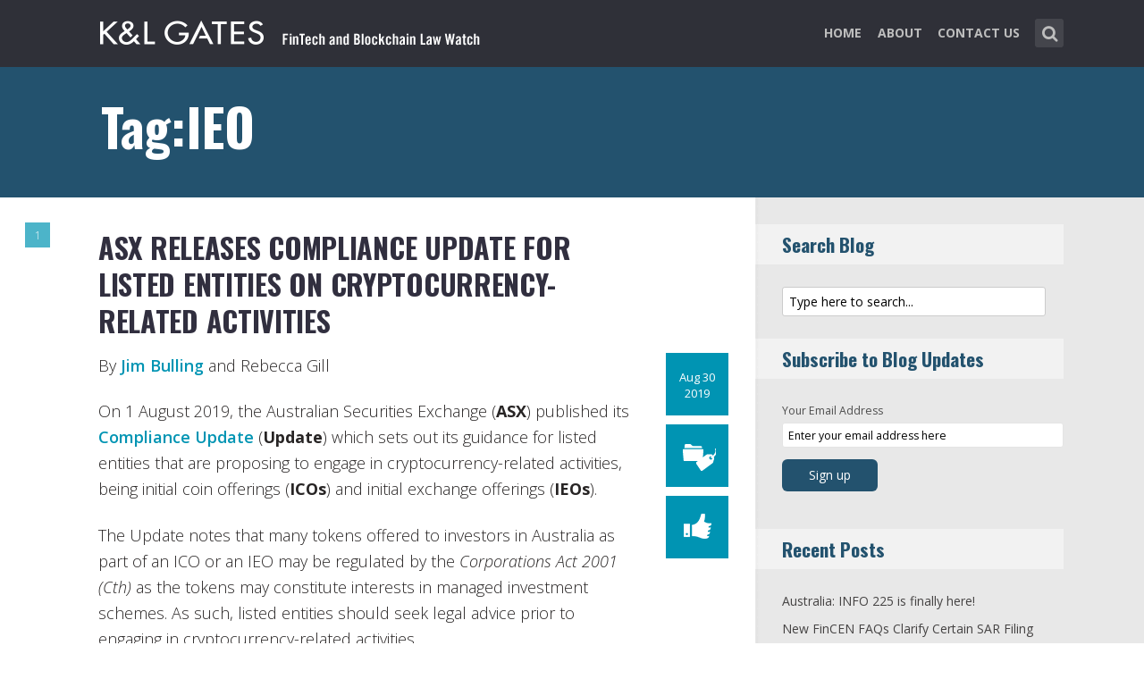

--- FILE ---
content_type: text/html; charset=UTF-8
request_url: https://www.fintechlawblog.com/tag/ieo/
body_size: 12501
content:
<!DOCTYPE html>
<html lang="en-US" class="no-js no-svg">

<head>
	<meta charset="UTF-8">
	<meta name="viewport" content="width=device-width, initial-scale=1, maximum-scale=1">
	<link rel="profile" href="https://gmpg.org/xfn/11">
	<title>IEO &#8211; FinTech and Blockchain Law Watch</title>
<meta name='robots' content='max-image-preview:large' />
<link rel='dns-prefetch' href='//fonts.googleapis.com' />
<link rel="alternate" type="application/rss+xml" title="FinTech and Blockchain Law Watch &raquo; Feed" href="https://www.fintechlawblog.com/feed/" />
<link rel="alternate" type="application/rss+xml" title="FinTech and Blockchain Law Watch &raquo; Comments Feed" href="https://www.fintechlawblog.com/comments/feed/" />
<link rel="alternate" type="application/rss+xml" title="FinTech and Blockchain Law Watch &raquo; IEO Tag Feed" href="https://www.fintechlawblog.com/tag/ieo/feed/" />
<script type="text/javascript">
window._wpemojiSettings = {"baseUrl":"https:\/\/s.w.org\/images\/core\/emoji\/14.0.0\/72x72\/","ext":".png","svgUrl":"https:\/\/s.w.org\/images\/core\/emoji\/14.0.0\/svg\/","svgExt":".svg","source":{"concatemoji":"https:\/\/www.fintechlawblog.com\/wp-includes\/js\/wp-emoji-release.min.js?ver=6.1.1"}};
/*! This file is auto-generated */
!function(e,a,t){var n,r,o,i=a.createElement("canvas"),p=i.getContext&&i.getContext("2d");function s(e,t){var a=String.fromCharCode,e=(p.clearRect(0,0,i.width,i.height),p.fillText(a.apply(this,e),0,0),i.toDataURL());return p.clearRect(0,0,i.width,i.height),p.fillText(a.apply(this,t),0,0),e===i.toDataURL()}function c(e){var t=a.createElement("script");t.src=e,t.defer=t.type="text/javascript",a.getElementsByTagName("head")[0].appendChild(t)}for(o=Array("flag","emoji"),t.supports={everything:!0,everythingExceptFlag:!0},r=0;r<o.length;r++)t.supports[o[r]]=function(e){if(p&&p.fillText)switch(p.textBaseline="top",p.font="600 32px Arial",e){case"flag":return s([127987,65039,8205,9895,65039],[127987,65039,8203,9895,65039])?!1:!s([55356,56826,55356,56819],[55356,56826,8203,55356,56819])&&!s([55356,57332,56128,56423,56128,56418,56128,56421,56128,56430,56128,56423,56128,56447],[55356,57332,8203,56128,56423,8203,56128,56418,8203,56128,56421,8203,56128,56430,8203,56128,56423,8203,56128,56447]);case"emoji":return!s([129777,127995,8205,129778,127999],[129777,127995,8203,129778,127999])}return!1}(o[r]),t.supports.everything=t.supports.everything&&t.supports[o[r]],"flag"!==o[r]&&(t.supports.everythingExceptFlag=t.supports.everythingExceptFlag&&t.supports[o[r]]);t.supports.everythingExceptFlag=t.supports.everythingExceptFlag&&!t.supports.flag,t.DOMReady=!1,t.readyCallback=function(){t.DOMReady=!0},t.supports.everything||(n=function(){t.readyCallback()},a.addEventListener?(a.addEventListener("DOMContentLoaded",n,!1),e.addEventListener("load",n,!1)):(e.attachEvent("onload",n),a.attachEvent("onreadystatechange",function(){"complete"===a.readyState&&t.readyCallback()})),(e=t.source||{}).concatemoji?c(e.concatemoji):e.wpemoji&&e.twemoji&&(c(e.twemoji),c(e.wpemoji)))}(window,document,window._wpemojiSettings);
</script>
<style type="text/css">
img.wp-smiley,
img.emoji {
	display: inline !important;
	border: none !important;
	box-shadow: none !important;
	height: 1em !important;
	width: 1em !important;
	margin: 0 0.07em !important;
	vertical-align: -0.1em !important;
	background: none !important;
	padding: 0 !important;
}
</style>
	<link rel='stylesheet' id='wp-block-library-css' href='https://www.fintechlawblog.com/wp-includes/css/dist/block-library/style.min.css?ver=6.1.1' type='text/css' media='all' />
<link rel='stylesheet' id='classic-theme-styles-css' href='https://www.fintechlawblog.com/wp-includes/css/classic-themes.min.css?ver=1' type='text/css' media='all' />
<style id='global-styles-inline-css' type='text/css'>
body{--wp--preset--color--black: #000000;--wp--preset--color--cyan-bluish-gray: #abb8c3;--wp--preset--color--white: #ffffff;--wp--preset--color--pale-pink: #f78da7;--wp--preset--color--vivid-red: #cf2e2e;--wp--preset--color--luminous-vivid-orange: #ff6900;--wp--preset--color--luminous-vivid-amber: #fcb900;--wp--preset--color--light-green-cyan: #7bdcb5;--wp--preset--color--vivid-green-cyan: #00d084;--wp--preset--color--pale-cyan-blue: #8ed1fc;--wp--preset--color--vivid-cyan-blue: #0693e3;--wp--preset--color--vivid-purple: #9b51e0;--wp--preset--gradient--vivid-cyan-blue-to-vivid-purple: linear-gradient(135deg,rgba(6,147,227,1) 0%,rgb(155,81,224) 100%);--wp--preset--gradient--light-green-cyan-to-vivid-green-cyan: linear-gradient(135deg,rgb(122,220,180) 0%,rgb(0,208,130) 100%);--wp--preset--gradient--luminous-vivid-amber-to-luminous-vivid-orange: linear-gradient(135deg,rgba(252,185,0,1) 0%,rgba(255,105,0,1) 100%);--wp--preset--gradient--luminous-vivid-orange-to-vivid-red: linear-gradient(135deg,rgba(255,105,0,1) 0%,rgb(207,46,46) 100%);--wp--preset--gradient--very-light-gray-to-cyan-bluish-gray: linear-gradient(135deg,rgb(238,238,238) 0%,rgb(169,184,195) 100%);--wp--preset--gradient--cool-to-warm-spectrum: linear-gradient(135deg,rgb(74,234,220) 0%,rgb(151,120,209) 20%,rgb(207,42,186) 40%,rgb(238,44,130) 60%,rgb(251,105,98) 80%,rgb(254,248,76) 100%);--wp--preset--gradient--blush-light-purple: linear-gradient(135deg,rgb(255,206,236) 0%,rgb(152,150,240) 100%);--wp--preset--gradient--blush-bordeaux: linear-gradient(135deg,rgb(254,205,165) 0%,rgb(254,45,45) 50%,rgb(107,0,62) 100%);--wp--preset--gradient--luminous-dusk: linear-gradient(135deg,rgb(255,203,112) 0%,rgb(199,81,192) 50%,rgb(65,88,208) 100%);--wp--preset--gradient--pale-ocean: linear-gradient(135deg,rgb(255,245,203) 0%,rgb(182,227,212) 50%,rgb(51,167,181) 100%);--wp--preset--gradient--electric-grass: linear-gradient(135deg,rgb(202,248,128) 0%,rgb(113,206,126) 100%);--wp--preset--gradient--midnight: linear-gradient(135deg,rgb(2,3,129) 0%,rgb(40,116,252) 100%);--wp--preset--duotone--dark-grayscale: url('#wp-duotone-dark-grayscale');--wp--preset--duotone--grayscale: url('#wp-duotone-grayscale');--wp--preset--duotone--purple-yellow: url('#wp-duotone-purple-yellow');--wp--preset--duotone--blue-red: url('#wp-duotone-blue-red');--wp--preset--duotone--midnight: url('#wp-duotone-midnight');--wp--preset--duotone--magenta-yellow: url('#wp-duotone-magenta-yellow');--wp--preset--duotone--purple-green: url('#wp-duotone-purple-green');--wp--preset--duotone--blue-orange: url('#wp-duotone-blue-orange');--wp--preset--font-size--small: 13px;--wp--preset--font-size--medium: 20px;--wp--preset--font-size--large: 36px;--wp--preset--font-size--x-large: 42px;--wp--preset--spacing--20: 0.44rem;--wp--preset--spacing--30: 0.67rem;--wp--preset--spacing--40: 1rem;--wp--preset--spacing--50: 1.5rem;--wp--preset--spacing--60: 2.25rem;--wp--preset--spacing--70: 3.38rem;--wp--preset--spacing--80: 5.06rem;}:where(.is-layout-flex){gap: 0.5em;}body .is-layout-flow > .alignleft{float: left;margin-inline-start: 0;margin-inline-end: 2em;}body .is-layout-flow > .alignright{float: right;margin-inline-start: 2em;margin-inline-end: 0;}body .is-layout-flow > .aligncenter{margin-left: auto !important;margin-right: auto !important;}body .is-layout-constrained > .alignleft{float: left;margin-inline-start: 0;margin-inline-end: 2em;}body .is-layout-constrained > .alignright{float: right;margin-inline-start: 2em;margin-inline-end: 0;}body .is-layout-constrained > .aligncenter{margin-left: auto !important;margin-right: auto !important;}body .is-layout-constrained > :where(:not(.alignleft):not(.alignright):not(.alignfull)){max-width: var(--wp--style--global--content-size);margin-left: auto !important;margin-right: auto !important;}body .is-layout-constrained > .alignwide{max-width: var(--wp--style--global--wide-size);}body .is-layout-flex{display: flex;}body .is-layout-flex{flex-wrap: wrap;align-items: center;}body .is-layout-flex > *{margin: 0;}:where(.wp-block-columns.is-layout-flex){gap: 2em;}.has-black-color{color: var(--wp--preset--color--black) !important;}.has-cyan-bluish-gray-color{color: var(--wp--preset--color--cyan-bluish-gray) !important;}.has-white-color{color: var(--wp--preset--color--white) !important;}.has-pale-pink-color{color: var(--wp--preset--color--pale-pink) !important;}.has-vivid-red-color{color: var(--wp--preset--color--vivid-red) !important;}.has-luminous-vivid-orange-color{color: var(--wp--preset--color--luminous-vivid-orange) !important;}.has-luminous-vivid-amber-color{color: var(--wp--preset--color--luminous-vivid-amber) !important;}.has-light-green-cyan-color{color: var(--wp--preset--color--light-green-cyan) !important;}.has-vivid-green-cyan-color{color: var(--wp--preset--color--vivid-green-cyan) !important;}.has-pale-cyan-blue-color{color: var(--wp--preset--color--pale-cyan-blue) !important;}.has-vivid-cyan-blue-color{color: var(--wp--preset--color--vivid-cyan-blue) !important;}.has-vivid-purple-color{color: var(--wp--preset--color--vivid-purple) !important;}.has-black-background-color{background-color: var(--wp--preset--color--black) !important;}.has-cyan-bluish-gray-background-color{background-color: var(--wp--preset--color--cyan-bluish-gray) !important;}.has-white-background-color{background-color: var(--wp--preset--color--white) !important;}.has-pale-pink-background-color{background-color: var(--wp--preset--color--pale-pink) !important;}.has-vivid-red-background-color{background-color: var(--wp--preset--color--vivid-red) !important;}.has-luminous-vivid-orange-background-color{background-color: var(--wp--preset--color--luminous-vivid-orange) !important;}.has-luminous-vivid-amber-background-color{background-color: var(--wp--preset--color--luminous-vivid-amber) !important;}.has-light-green-cyan-background-color{background-color: var(--wp--preset--color--light-green-cyan) !important;}.has-vivid-green-cyan-background-color{background-color: var(--wp--preset--color--vivid-green-cyan) !important;}.has-pale-cyan-blue-background-color{background-color: var(--wp--preset--color--pale-cyan-blue) !important;}.has-vivid-cyan-blue-background-color{background-color: var(--wp--preset--color--vivid-cyan-blue) !important;}.has-vivid-purple-background-color{background-color: var(--wp--preset--color--vivid-purple) !important;}.has-black-border-color{border-color: var(--wp--preset--color--black) !important;}.has-cyan-bluish-gray-border-color{border-color: var(--wp--preset--color--cyan-bluish-gray) !important;}.has-white-border-color{border-color: var(--wp--preset--color--white) !important;}.has-pale-pink-border-color{border-color: var(--wp--preset--color--pale-pink) !important;}.has-vivid-red-border-color{border-color: var(--wp--preset--color--vivid-red) !important;}.has-luminous-vivid-orange-border-color{border-color: var(--wp--preset--color--luminous-vivid-orange) !important;}.has-luminous-vivid-amber-border-color{border-color: var(--wp--preset--color--luminous-vivid-amber) !important;}.has-light-green-cyan-border-color{border-color: var(--wp--preset--color--light-green-cyan) !important;}.has-vivid-green-cyan-border-color{border-color: var(--wp--preset--color--vivid-green-cyan) !important;}.has-pale-cyan-blue-border-color{border-color: var(--wp--preset--color--pale-cyan-blue) !important;}.has-vivid-cyan-blue-border-color{border-color: var(--wp--preset--color--vivid-cyan-blue) !important;}.has-vivid-purple-border-color{border-color: var(--wp--preset--color--vivid-purple) !important;}.has-vivid-cyan-blue-to-vivid-purple-gradient-background{background: var(--wp--preset--gradient--vivid-cyan-blue-to-vivid-purple) !important;}.has-light-green-cyan-to-vivid-green-cyan-gradient-background{background: var(--wp--preset--gradient--light-green-cyan-to-vivid-green-cyan) !important;}.has-luminous-vivid-amber-to-luminous-vivid-orange-gradient-background{background: var(--wp--preset--gradient--luminous-vivid-amber-to-luminous-vivid-orange) !important;}.has-luminous-vivid-orange-to-vivid-red-gradient-background{background: var(--wp--preset--gradient--luminous-vivid-orange-to-vivid-red) !important;}.has-very-light-gray-to-cyan-bluish-gray-gradient-background{background: var(--wp--preset--gradient--very-light-gray-to-cyan-bluish-gray) !important;}.has-cool-to-warm-spectrum-gradient-background{background: var(--wp--preset--gradient--cool-to-warm-spectrum) !important;}.has-blush-light-purple-gradient-background{background: var(--wp--preset--gradient--blush-light-purple) !important;}.has-blush-bordeaux-gradient-background{background: var(--wp--preset--gradient--blush-bordeaux) !important;}.has-luminous-dusk-gradient-background{background: var(--wp--preset--gradient--luminous-dusk) !important;}.has-pale-ocean-gradient-background{background: var(--wp--preset--gradient--pale-ocean) !important;}.has-electric-grass-gradient-background{background: var(--wp--preset--gradient--electric-grass) !important;}.has-midnight-gradient-background{background: var(--wp--preset--gradient--midnight) !important;}.has-small-font-size{font-size: var(--wp--preset--font-size--small) !important;}.has-medium-font-size{font-size: var(--wp--preset--font-size--medium) !important;}.has-large-font-size{font-size: var(--wp--preset--font-size--large) !important;}.has-x-large-font-size{font-size: var(--wp--preset--font-size--x-large) !important;}
.wp-block-navigation a:where(:not(.wp-element-button)){color: inherit;}
:where(.wp-block-columns.is-layout-flex){gap: 2em;}
.wp-block-pullquote{font-size: 1.5em;line-height: 1.6;}
</style>
<link rel='stylesheet' id='redux-extendify-styles-css' href='/wp-content/plugins/redux-framework/redux-core/assets/css/extendify-utilities.css?ver=4.4.0' type='text/css' media='all' />
<link rel='stylesheet' id='mks_shortcodes_fntawsm_css-css' href='/wp-content/plugins/meks-flexible-shortcodes/css/font-awesome/css/font-awesome.min.css?ver=1.3.5' type='text/css' media='screen' />
<link rel='stylesheet' id='mks_shortcodes_simple_line_icons-css' href='/wp-content/plugins/meks-flexible-shortcodes/css/simple-line/simple-line-icons.css?ver=1.3.5' type='text/css' media='screen' />
<link rel='stylesheet' id='mks_shortcodes_css-css' href='/wp-content/plugins/meks-flexible-shortcodes/css/style.css?ver=1.3.5' type='text/css' media='screen' />
<link rel='stylesheet' id='shl-font-0-css' href='https://fonts.googleapis.com/css?family=Oswald%3A400%2C700%2C300&#038;ver=6.1.1' type='text/css' media='all' />
<link rel='stylesheet' id='shl-font-1-css' href='https://fonts.googleapis.com/css?family=Open+Sans%3A300italic%2C400italic%2C700italic%2C800italic%2C400%2C300%2C600%2C700%2C800&#038;subset=latin%2Ccyrillic-ext%2Cgreek-ext%2Cgreek%2Clatin-ext%2Ccyrillic%2Cvietnamese&#038;ver=6.1.1' type='text/css' media='all' />
<link rel='stylesheet' id='shl_style-css' href='/wp-content/themes/seashell/style.css?ver=1.9.2' type='text/css' media='all' />
<style id='shl_style-inline-css' type='text/css'>
.admin-bar.shl_fixed .header{top: 32;}body,.data-content h3,#cancel-comment-reply-link,.mks_author_widget h3{font-family: 'Open Sans', sans-serif;font-weight: 300;}.nav-menu li a{font-family: 'Open Sans', sans-serif;font-weight: 700;}h1,h2,h3,h4,h5,h6,.link-title,.format-quote blockquote p,.site-title,.wp-block-cover .wp-block-cover-image-text, .wp-block-cover .wp-block-cover-text, .wp-block-cover h2, .wp-block-cover-image .wp-block-cover-image-text, .wp-block-cover-image .wp-block-cover-text, .wp-block-cover-image h2{font-family: 'Oswald', serif;font-weight: 600;}.main-content-wrapper{box-shadow: 730px 0 0 #e8e8e8, 920px 0 0 #e8e8e8;}.widget,.widget a{color: #454343; }#header .nav-menu li.current-menu-item > a,#header .nav-menu li.current_page_item > a{box-shadow:0 -2px 0 #23526e;}#header .nav-menu ul.sub-menu li.current-menu-item a,#header .nav-menu ul.sub-menu li.current_page_item > a{box-shadow: -4px 0px 0 -1px #23526e;}#header #shl_header_nav.responsive li.current-menu-item > a,#header #shl_header_nav.responsive li.current_page_item > a{box-shadow: -4px 0px 0 -1px #23526e;}.entry-content-wrapper blockquote,blockquote{border-color: #23526e; }a,#content .entry-title a:hover,.colored-text,.copy-area a{color: #23526e;}.shl_author_link{background:#23526e;}.header{background: #2f3038;min-height: 75px;}#header.header-fixed.header,#header.header-fixed.header #navigation{background: rgba(47,48,56,0.9);}.shl_fixed #wrap{margin-top:75px;}.sub-menu{background: #474850;}.sub-menu:after{border-bottom-color: #474850;}.sub-menu ul.sub-menu{background: #2f3038;}.sub-menu ul.sub-menu:after{border-right-color: #2f3038;}.logo-wrapper{top: 13px;left: 0px;}.shl-site-description {color: #BDBDBD;}#shl_header_nav{margin: 22px 0;}.shl-search-wrapper,.chooser{margin-top: 21px;}#shl-searh-form{top: 21px;}#navigation a,.site-description,.shl-search-form input,.box-nav i,.submenu_box i{color: #BDBDBD;}.site-title a,.nav-menu > li > a:hover,#navigation a:hover,#navigation .current-menu-item > a,#navigation .current_page_item > a,.shl-search-form input:focus,.box-nav i:hover,.submenu_box i:hover{color: #ffffff;}.subheader_box_color{background:#23526e;}.shl_category_link:hover{background:rgba(35,82,110,0.5);}.meta-wrapper .meta-inner,.scroll-post,.read-more,.more-link,.button,#submit,.mejs-container .mejs-controls .mejs-button button,.mejs-container.mejs-container .mejs-controlsdiv,.mejs-container.mejs-container .mejs-controls .mejs-time,.mejs-container .mejs-controls .mejs-volume-button .mejs-volume-slider .mejs-volume-total,.mejs-container .mejs-controls .mejs-volume-button .mejs-volume-slider,.mejs-container.mejs-container .mejs-controls div,.mejs-container.mejs-container .mejs-controls a.mejs-horizontal-volume-slider,.wpcf7-submit,.mks_author_link,.mks_themeforest_widget .more,.wp-caption,.jetpack_subscription_widget input[type="submit"],.wp-block-button__link,.wp-block-search .wp-block-search__button,body div.wpforms-container-full .wpforms-form input[type=submit], body div.wpforms-container-full .wpforms-form button[type=submit], body div.wpforms-container-full .wpforms-form .wpforms-page-button {background:#23526e;}.widget-title{color:#23526e;}::selection {background: #23526e;}::-moz-selection {background: #23526e;}.format-video .mejs-container.mejs-container .mejs-controls,.post-format-content{background: rgba(35,82,110,0.5); }.format-meta, #footer .format-meta{background: rgba(35,82,110,0.5); }.no-image .format-meta,.widget_tag_cloud a,#sidebar .widget_categories a:hover span,#footer .widget_categories a:hover span{background:#23526e;}.entry-content-wrapper{text-align:left;}.footer-wrapper{background-color: #1f1e20;}.copy-area{background-color: rgba(31,30,32,0.8); }.footer-wrapper,.copy-area,.footer-wrapper .widget-title,.footer-wrapper .widget,.footer-wrapper .widget a{color: #bbbbbb;}.entry-content-wrapper pre,.entry-content-wrapper code {border-left: 5px solid #23526e;}.meta-tooltip,#content .meta-wrapper > div:hover .meta-inner,#content .entry-content-wrapper .read-more:hover, .more-link:hover, .button:hover, #submit:hover, .wpcf7-submit:hover, .widget .mks_author_link:hover, .mks_themeforest_widget .more:hover, .shl_author_link:hover, .widget_tag_cloud a:hover, .jetpack_subscription_widget input[type="submit"]:hover,.wp-block-button__link:hover,.wp-block-search .wp-block-search__button:hover,body div.wpforms-container-full .wpforms-form input[type=submit]:hover, body div.wpforms-container-full .wpforms-form button[type=submit]:hover, body div.wpforms-container-full .wpforms-form .wpforms-page-button:hover,body div.wpforms-container-full .wpforms-form input[type=submit]:focus, body div.wpforms-container-full .wpforms-form button[type=submit]:focus, body div.wpforms-container-full .wpforms-form .wpforms-page-button:focus {background-color: #23526e !important;}.meta-tooltip:after{border-right-color: #23526e;}.wp-block-search .wp-block-search__button{color: #FFF;}@media only screen and (min-width: 300px) and (max-width: 767px) {.format-meta, #footer .format-meta{background: #23526e; }}@media only screen and (min-width:768px) and (max-width:1190px) {.main-content-wrapper {box-shadow: 555px 0 0 #e8e8e8,920px 0 0 #e8e8e8;}}@media only screen and (min-width:480px) and (max-width:959px) {.main-content-wrapper{box-shadow: none;}}@media only screen and (max-width: 959px) and (min-width: 480px){.sidebar-wrapper {background: #e8e8e8;box-shadow: 590px 0 0 #e8e8e8,-590px 0 0 #e8e8e8; }}@media only screen and (max-width: 767px) and (min-width: 480px){.sidebar-wrapper { box-shadow: 420px 0 0 #e8e8e8, -420px 0 0 #e8e8e8; }}@media only screen and (max-width: 479px) and (min-width: 300px){.sidebar-wrapper {background: #e8e8e8;box-shadow: 290px 0 0 #e8e8e8,-290px 0 0 #e8e8e8;}}.site-title{text-transform: uppercase;}.nav-menu li a{text-transform: uppercase;}.entry-title{text-transform: uppercase;}.has-small-font-size{ font-size: 13px;}.has-large-font-size{ font-size: 20px;}.has-huge-font-size{ font-size: 24px;}@media(min-width: 768px){.has-small-font-size{ font-size: 15px;}.has-normal-font-size{ font-size: 18px;}.has-large-font-size{ font-size: 24px;}.has-huge-font-size{ font-size: 29px;}}.has-shl-acc-background-color{ background-color: #23526e;}.has-shl-acc-color{ color: #23526e;}.has-shl-sid-bg-background-color{ background-color: #e8e8e8;}.has-shl-sid-bg-color{ color: #e8e8e8;}#post-1736 .meta-wrapper .meta-inner,#scroll-post-1736,#post-1736 .read-more,#post-1736 .more-link {background: #0094b3;}#post-1736 a,#post-1736 .entry-content-wrapper a,#post-1736 .entry-title a:hover,#post-1736 .colored-text{color: #0094b3;}#post-1736 .meta-author > img{border-color: #0094b3;}#post-author-1736 .shl_author_link,#post-1736 .no-image .format-meta,#post-1736 .mejs-container .mejs-controls .mejs-button button,#post-1736 .mejs-container.mejs-container .mejs-controlsdiv,#post-1736 .mejs-container.mejs-container .mejs-controls .mejs-time,#post-1736 .mejs-container .mejs-controls .mejs-volume-button .mejs-volume-slider .mejs-volume-total,#post-1736 .mejs-container .mejs-controls .mejs-volume-button .mejs-volume-slider,#post-1736 .mejs-container.mejs-container .mejs-controls div,#post-1736 .mejs-container.mejs-container .mejs-controls a.mejs-horizontal-volume-slider,#post-1736 .wp-block-search .wp-block-search__button{background: #0094b3;}#post-1736 .format-meta{background: rgba(0,148,179,0.5); }#post-1736 .wp-caption{background: #0094b3;}#post-1736 .entry-content-wrapper pre,#post-1736 .entry-content-wrapper code{border-left:5px solid #0094b3;}@media only screen and (min-width: 300px) and (max-width: 767px) {#post-1736 .format-meta{background: #0094b3;}}
</style>
<link rel='stylesheet' id='shl_responsive-css' href='/wp-content/themes/seashell/assets/css/responsive.css?ver=1.9.2' type='text/css' media='all' />
<link rel='stylesheet' id='meks-social-widget-css' href='/wp-content/plugins/meks-smart-social-widget/css/style.css?ver=1.6' type='text/css' media='all' />
<link rel='stylesheet' id='meks_ess-main-css' href='/wp-content/plugins/meks-easy-social-share/assets/css/main.css?ver=1.2.9' type='text/css' media='all' />
<script type='text/javascript' src='https://www.fintechlawblog.com/wp-includes/js/jquery/jquery.min.js?ver=3.6.1' id='jquery-core-js'></script>
<script type='text/javascript' src='https://www.fintechlawblog.com/wp-includes/js/jquery/jquery-migrate.min.js?ver=3.3.2' id='jquery-migrate-js'></script>
<link rel="https://api.w.org/" href="https://www.fintechlawblog.com/wp-json/" /><link rel="alternate" type="application/json" href="https://www.fintechlawblog.com/wp-json/wp/v2/tags/390" /><link rel="EditURI" type="application/rsd+xml" title="RSD" href="https://www.fintechlawblog.com/xmlrpc.php?rsd" />
<link rel="wlwmanifest" type="application/wlwmanifest+xml" href="https://www.fintechlawblog.com/wp-includes/wlwmanifest.xml" />
<meta name="generator" content="WordPress 6.1.1" />
<meta name="generator" content="Redux 4.4.0" /><script>
  (function(i,s,o,g,r,a,m){i['GoogleAnalyticsObject']=r;i[r]=i[r]||function(){
  (i[r].q=i[r].q||[]).push(arguments)},i[r].l=1*new Date();a=s.createElement(o),
  m=s.getElementsByTagName(o)[0];a.async=1;a.src=g;m.parentNode.insertBefore(a,m)
  })(window,document,'script','//www.google-analytics.com/analytics.js','ga');

  ga('create', 'UA-62837412-6', 'auto');
  ga('send', 'pageview');

</script>		<style type="text/css" id="wp-custom-css">
			/* ----- START Mobile Logo Sizing Fix ----- */
/* The double swirly brackets are meant to be there, do not remove. */

@media only screen and (max-width: 767px) and (min-width: 480px) {
#header {
    padding: 0 1em;
}}

@media only screen and (max-width: 782px) {
div.logo-wrapper h1.site-title a img {
  max-width: 84%;
  padding: .25em 0 0 0;
}}

/* ----- END Mobile Logo Sizing Fix ----- */

/* Changes Oswald font to a basic sans-serif on IE */
h1,h2,h3,h4,h5,h6,.link-title,.format-quote blockquote p,.site-title {
  font-family: 'Oswald', sans-serif !important
}

/* Changes the size of the post title */
.entry-title {
  font-size: 2em;
  letter-spacing: 0em;
}

/* Changes the link color of the meta-tool tips */
.meta-tooltip a {
  color: #E5EEF2 !important
}

/* Adds the same amount of padding to the top of the main content area as there is on the sidebar and scroll-links */
.main-content-wrapper {
  padding-top: 28px;
}

/* Changes links to bolder */
.entry-content a {
  font-weight: 600;
}



/* Changes subscribe widget "Your email address" font size
and input styling */
.widget_mc4wp_widget label {
  font-size: 1em !important;
}
.widget_mc4wp_widget .mc4wp_input {
  color: #010101 !important;
  font-size: 1em;
  border: 1px solid #ccc;
}


/* Changes the subscribe widget button color */
.widget_mc4wp_widget input.button {
  background-color: #454343;
}
.widget_mc4wp_widget input.button:hover {
  background-color: #6F6F6F !important;
}

/* Changes the font weight for the sidebar and meta text. Past comments have been made that the Hub font is too thin, so we bumped this up for these sections since the type is smaller and set on a background color */
.sidebar-wrapper,
.meta-wrapper {
  font-weight: 400;
}

/* Changes the meta tooltips to have bolder headers and thinner links. Also updates the spacing of the titles to make it a bit less spacey */
.meta-tooltip .meta-title {
  font-weight: 600;
  margin-bottom: 2px;
  margin-top: 10px;
}
.meta-tooltip .meta-title:first-of-type {
  margin-top: 0;
}
.meta-tooltip a {
  font-weight: 400;
}

/* Reduces the negative letter-spacing of the page titles */
h2 {
  letter-spacing: -.01em !important;
}

/* List edits */
.entry-content-wrapper ul,
.entry-content-wrapper ol {
  list-style-position: outside !important;
  margin-left: 2.5em;
}
.entry-content-wrapper ul li,
.entry-content-wrapper ol li {
  margin: 13px 0 0 0;
}

.widget ul li {
  margin-bottom: 0.6em;
}

/* Changes color bar over the current menu item in the main navigation. The previous color comes from the default accent color and while it works on the sidebar, I think it’s not noticeable enough on the top. I made this the light blue instead.*/
#header .nav-menu li.current-menu-item > a, 
#header .nav-menu li.current_page_item > a {
  box-shadow: 0 -2px 0 #0094B3 !important;
}

/* Updated the page title font size to fit longer titles.  */
h1 {
  font-size: 3.2em;
}

/* Changes the contact form confirmation color */
div.wpcf7-validation-errors,
.error{ background:#454343;  color:#FFF}
div.wpcf7-mail-sent-ok, .success{ background:#E66E32;  color:#FFF}

/* Changes link colors in the copy area */
.copy-area a, .copy-area a:hover { color: #bbbbbb;}		</style>
		</head>


<body class="archive tag tag-ieo tag-390 wp-embed-responsive shl_fixed seashell-v_1_9_2">

<!-- BEGIN HEADER -->
<header id="header" class="header">
	
	<div class="row">
		
		<div class="logo-wrapper columns">
			
									
						
				<span class="site-title has-logo">
					<a href="https://www.fintechlawblog.com/" title="FinTech and Blockchain Law Watch" rel="home"><img src="/wp-content/uploads/2023/02/REQ1566_FinTech_Blockchain_Blog_SiteLogo.png" data-retina="/wp-content/uploads/2023/02/REQ1566_FinTech_Blockchair_Blog_SiteLogo_Retina.png" alt="" /></a>
				</span>
				
				

				

		</div>
		
		<nav id="navigation" class="navigation-wrapper columns">

							<div class="shl-search-wrapper">

					<div class="shl-search-button">
		                <a href="#" class="shl-search-action"><i class="fa fa-search fa-lg"></i></a>
		      		</div>

					<div id="shl-searh-form" class="shl-search-form columns">				
						<form class="search_header" action="https://www.fintechlawblog.com/" method="get">
	<input name="s" class="search_input" size="20" type="text" value="Type here to search..." onfocus="(this.value == 'Type here to search...') && (this.value = '')" onblur="(this.value == '') && (this.value = 'Type here to search...')" placeholder="Type here to search..." />
</form>				
					</div>

				</div>
						
			<div class="chooser"><a href="#" title="mobile-btn"><i class="fa fa-bars"></i></a></div>
			<ul id="shl_header_nav" class="nav-menu"><li id="menu-item-1698" class="menu-item menu-item-type-post_type menu-item-object-page menu-item-home menu-item-1698"><a href="https://www.fintechlawblog.com/">Home</a></li>
<li id="menu-item-1696" class="menu-item menu-item-type-post_type menu-item-object-page menu-item-1696"><a href="https://www.fintechlawblog.com/about/">About</a></li>
<li id="menu-item-1695" class="menu-item menu-item-type-post_type menu-item-object-page menu-item-1695"><a href="https://www.fintechlawblog.com/contact-us/">Contact Us</a></li>
</ul>	
		</nav>



	</div>
	
</header>
<!-- END HEADER -->

<section id="wrap">


<div id="subheader_box" class="subheader_box subheader_bg_img" >
	<div class="subheader_box_color">
		<div class="row">
			<div class="columns colored-wrapper" >

					<h1>Tag:IEO</h1>
			</div>
		</div>
	</div>
</div>

<!-- BEGIN MAIN -->
<section id="main" class="main_bg">

			

	
			<div id="scroll-menu" class="scroll-menu">
					
			<div id="scroll-post-1736" data-id="post-1736" class="scroll-post">
				<span>1</span>
				<div class="scroll-menu-title">ASX releases Compliance Update for listed entities on cryptocurrency-related activities</div>
			</div>
			
		
						</div>

		<!-- BEGIN PRIMARY -->
<div id="primary" class="row primary-wrapper">
	<!-- BEGIN CONTENT -->
	<section id="content" class="columns main-content-wrapper extended-padding">
		
	<article id="post-1736" class="post-wrapper post-1736 post type-post status-publish format-standard hentry category-cryptocurrencies-icos tag-asx tag-compliance tag-compliance-update tag-cryptocurrency tag-ico tag-ieo tag-initial-coin-offering tag-initial-exchange-offering tag-tokens">
	
	
	<div class="entry-content">

				<header class="entry-header">
			 						<h2 class="entry-title"><a href="https://www.fintechlawblog.com/2019/08/30/asx-releases-compliance-update-for-listed-entities-on-cryptocurrency-related-activities/" title="ASX releases Compliance Update for listed entities on cryptocurrency-related activities">ASX releases Compliance Update for listed entities on cryptocurrency-related activities</a></h2>
					
				</header>	

		 		
			
			
			
			
		<div class="columns entry-meta">
		<div class="meta-wrapper meta-square">
					<div class="meta-date">
<div class="meta-inner">
	<span class="date-meta updated">Aug 30 2019</span>
</div>
	<div class="meta-tooltip">
	  
  <span class="meta-title">Browse archives for</span>
	<a href="https://www.fintechlawblog.com/2019/08/" title="View archive forAugust 2019">August</a> <a href="https://www.fintechlawblog.com/2019/08/30/" title="View archive forAugust 30, 2019">30</a>, <a href="https://www.fintechlawblog.com/2019/" title="View archive for2019">2019</a>	
	
	</div>
</div>					<div class="meta-cats">
<div class="meta-inner">
	<span class="shl-meta-ico ico-category"></span>
</div>
	<div class="meta-tooltip">
			<span class="meta-title">Posted in</span>
			<p><a href="https://www.fintechlawblog.com/category/cryptocurrencies-icos/">Cryptocurrencies &amp; ICOs</a></p>
					<span class="meta-title">Tagged with</span>
			<a href="https://www.fintechlawblog.com/tag/asx/" rel="tag">ASX</a>, <a href="https://www.fintechlawblog.com/tag/compliance/" rel="tag">compliance</a>, <a href="https://www.fintechlawblog.com/tag/compliance-update/" rel="tag">Compliance Update</a>, <a href="https://www.fintechlawblog.com/tag/cryptocurrency/" rel="tag">Cryptocurrency</a>, <a href="https://www.fintechlawblog.com/tag/ico/" rel="tag">ICO</a>, <a href="https://www.fintechlawblog.com/tag/ieo/" rel="tag">IEO</a>, <a href="https://www.fintechlawblog.com/tag/initial-coin-offering/" rel="tag">initial coin offering</a>, <a href="https://www.fintechlawblog.com/tag/initial-exchange-offering/" rel="tag">initial exchange offering</a>, <a href="https://www.fintechlawblog.com/tag/tokens/" rel="tag">tokens</a>			</div>
</div>					    <div class="meta-share">
        <div class="meta-inner">
            <span class="shl-meta-ico ico-share"></span>
        </div>
        <div class="meta-tooltip">
            <span class="meta-title">Share</span>
            <ul class="social-share-icons">
                <div class="meks_ess layout-4-1 square no-labels solid"><a href="#" class="meks_ess-item socicon-linkedin" data-url="https://www.linkedin.com/cws/share?url=https%3A%2F%2Fwww.fintechlawblog.com%2F2019%2F08%2F30%2Fasx-releases-compliance-update-for-listed-entities-on-cryptocurrency-related-activities%2F"><span>LinkedIn</span></a><a href="#" class="meks_ess-item socicon-twitter" data-url="http://twitter.com/intent/tweet?url=https%3A%2F%2Fwww.fintechlawblog.com%2F2019%2F08%2F30%2Fasx-releases-compliance-update-for-listed-entities-on-cryptocurrency-related-activities%2F&amp;text=ASX%20releases%20Compliance%20Update%20for%20listed%20entities%20on%20cryptocurrency-related%20activities"><span>Twitter</span></a><a href="#" class="meks_ess-item socicon-facebook" data-url="http://www.facebook.com/sharer/sharer.php?u=https%3A%2F%2Fwww.fintechlawblog.com%2F2019%2F08%2F30%2Fasx-releases-compliance-update-for-listed-entities-on-cryptocurrency-related-activities%2F&amp;t=ASX%20releases%20Compliance%20Update%20for%20listed%20entities%20on%20cryptocurrency-related%20activities"><span>Facebook</span></a></div>            
            </ul>
        </div>
    </div>
				</div>
	</div>
	
			
			
			<div class="entry-content-wrapper">
									
<p>By <a href="http://www.klgates.com/james-frederick-bulling/?nomobile=temp">Jim Bulling</a> and Rebecca Gill</p>



<p>On 1 August 2019, the Australian Securities Exchange (<strong>ASX</strong>) published its <a href="https://www.asx.com.au/resources/newsletters/listed_at_asx/listed-at-asx-20190801_0619.html">Compliance
Update</a> (<strong>Update</strong>) which sets out its
guidance for listed entities that are proposing to engage in
cryptocurrency-related activities, being initial coin offerings (<strong>ICOs</strong>) and initial exchange offerings (<strong>IEOs</strong>).</p>



<p>The Update notes that many tokens offered to investors in
Australia as part of an ICO or an IEO may be regulated by the <em>Corporations Act 2001 (Cth)</em> as the
tokens may constitute interests in managed investment schemes. As such, listed
entities should seek legal advice prior to engaging in cryptocurrency-related
activities.</p>



 <a href="https://www.fintechlawblog.com/2019/08/30/asx-releases-compliance-update-for-listed-entities-on-cryptocurrency-related-activities/" class="more-link">Read More</a>						
			</div>			
		</div><!-- .entry-content -->
<div class="clearfixed"></div>	
</article><!-- #post -->	

		
	
			</section>
	<!-- END CONTENT -->
	<aside id="sidebar" class="columns sidebar-wrapper">
<div id="search-2" class="widget widget_search"><h4 class="widget-title">Search Blog</h4><form class="search_header" action="https://www.fintechlawblog.com/" method="get">
	<input name="s" class="search_input" size="20" type="text" value="Type here to search..." onfocus="(this.value == 'Type here to search...') && (this.value = '')" onblur="(this.value == '') && (this.value = 'Type here to search...')" placeholder="Type here to search..." />
</form></div><div id="mc4wp_form_widget-2" class="widget widget_mc4wp_form_widget"><h4 class="widget-title">Subscribe to Blog Updates</h4><script>(function() {
	window.mc4wp = window.mc4wp || {
		listeners: [],
		forms: {
			on: function(evt, cb) {
				window.mc4wp.listeners.push(
					{
						event   : evt,
						callback: cb
					}
				);
			}
		}
	}
})();
</script><!-- Mailchimp for WordPress v4.9.3 - https://wordpress.org/plugins/mailchimp-for-wp/ --><form id="mc4wp-form-1" class="mc4wp-form mc4wp-form-2059" method="post" data-id="2059" data-name="" ><div class="mc4wp-form-fields"><p><label>Your Email Address</label>
	<input type="email" id="mc4wp_email" class="mc4wp_input" size="20" name="EMAIL" value="Enter your email address here" onfocus="(this.value == 'Enter your email address here') &amp;&amp; (this.value = '')" onblur="(this.value == '') &amp;&amp; (this.value = 'Enter your email address here')" placeholder="Enter your email address here" required />
<input type="submit" class="button" value="Sign up" />
</p></div><label style="display: none !important;">Leave this field empty if you're human: <input type="text" name="_mc4wp_honeypot" value="" tabindex="-1" autocomplete="off" /></label><input type="hidden" name="_mc4wp_timestamp" value="1766952344" /><input type="hidden" name="_mc4wp_form_id" value="2059" /><input type="hidden" name="_mc4wp_form_element_id" value="mc4wp-form-1" /><div class="mc4wp-response"></div></form><!-- / Mailchimp for WordPress Plugin --></div>
		<div id="recent-posts-2" class="widget widget_recent_entries">
		<h4 class="widget-title">Recent Posts</h4>
		<ul>
											<li>
					<a href="https://www.fintechlawblog.com/2025/11/20/australia-info-225-is-finally-here/">Australia: INFO 225 is finally here!</a>
									</li>
											<li>
					<a href="https://www.fintechlawblog.com/2025/10/10/new-fincen-faqs-clarify-certain-sar-filing-requirements/">New FinCEN FAQs Clarify Certain SAR Filing Requirements</a>
									</li>
											<li>
					<a href="https://www.fintechlawblog.com/2025/10/02/from-e-commerce-to-a-commerce-the-dawn-of-agentic-ai-payments/">From E-Commerce to A-Commerce: The Dawn of Agentic AI Payments</a>
									</li>
											<li>
					<a href="https://www.fintechlawblog.com/2025/09/04/will-payment-stablecoins-mean-the-end-of-state-money-transmitter-licensing/">Will Payment Stablecoins Mean the End of State Money Transmitter Licensing?</a>
									</li>
											<li>
					<a href="https://www.fintechlawblog.com/2025/09/03/the-global-stablecoin-stablecoin-regulatory-framework-in-singapore/">The Global Stablecoin: Stablecoin Regulatory Framework in Singapore </a>
									</li>
					</ul>

		</div><div id="archives-2" class="widget widget_archive"><h4 class="widget-title">Archives</h4>		<label class="screen-reader-text" for="archives-dropdown-2">Archives</label>
		<select id="archives-dropdown-2" name="archive-dropdown">
			
			<option value="">Select Month</option>
				<option value='https://www.fintechlawblog.com/2025/11/'> November 2025 </option>
	<option value='https://www.fintechlawblog.com/2025/10/'> October 2025 </option>
	<option value='https://www.fintechlawblog.com/2025/09/'> September 2025 </option>
	<option value='https://www.fintechlawblog.com/2025/08/'> August 2025 </option>
	<option value='https://www.fintechlawblog.com/2025/07/'> July 2025 </option>
	<option value='https://www.fintechlawblog.com/2025/06/'> June 2025 </option>
	<option value='https://www.fintechlawblog.com/2025/05/'> May 2025 </option>
	<option value='https://www.fintechlawblog.com/2025/04/'> April 2025 </option>
	<option value='https://www.fintechlawblog.com/2025/03/'> March 2025 </option>
	<option value='https://www.fintechlawblog.com/2025/02/'> February 2025 </option>
	<option value='https://www.fintechlawblog.com/2025/01/'> January 2025 </option>
	<option value='https://www.fintechlawblog.com/2024/12/'> December 2024 </option>
	<option value='https://www.fintechlawblog.com/2024/11/'> November 2024 </option>
	<option value='https://www.fintechlawblog.com/2024/10/'> October 2024 </option>
	<option value='https://www.fintechlawblog.com/2024/09/'> September 2024 </option>
	<option value='https://www.fintechlawblog.com/2024/08/'> August 2024 </option>
	<option value='https://www.fintechlawblog.com/2024/07/'> July 2024 </option>
	<option value='https://www.fintechlawblog.com/2024/06/'> June 2024 </option>
	<option value='https://www.fintechlawblog.com/2024/05/'> May 2024 </option>
	<option value='https://www.fintechlawblog.com/2024/04/'> April 2024 </option>
	<option value='https://www.fintechlawblog.com/2024/02/'> February 2024 </option>
	<option value='https://www.fintechlawblog.com/2023/11/'> November 2023 </option>
	<option value='https://www.fintechlawblog.com/2023/10/'> October 2023 </option>
	<option value='https://www.fintechlawblog.com/2023/09/'> September 2023 </option>
	<option value='https://www.fintechlawblog.com/2023/08/'> August 2023 </option>
	<option value='https://www.fintechlawblog.com/2023/07/'> July 2023 </option>
	<option value='https://www.fintechlawblog.com/2023/06/'> June 2023 </option>
	<option value='https://www.fintechlawblog.com/2023/05/'> May 2023 </option>
	<option value='https://www.fintechlawblog.com/2023/03/'> March 2023 </option>
	<option value='https://www.fintechlawblog.com/2023/02/'> February 2023 </option>
	<option value='https://www.fintechlawblog.com/2023/01/'> January 2023 </option>
	<option value='https://www.fintechlawblog.com/2022/12/'> December 2022 </option>
	<option value='https://www.fintechlawblog.com/2022/08/'> August 2022 </option>
	<option value='https://www.fintechlawblog.com/2022/07/'> July 2022 </option>
	<option value='https://www.fintechlawblog.com/2022/06/'> June 2022 </option>
	<option value='https://www.fintechlawblog.com/2022/05/'> May 2022 </option>
	<option value='https://www.fintechlawblog.com/2022/04/'> April 2022 </option>
	<option value='https://www.fintechlawblog.com/2022/01/'> January 2022 </option>
	<option value='https://www.fintechlawblog.com/2021/11/'> November 2021 </option>
	<option value='https://www.fintechlawblog.com/2021/10/'> October 2021 </option>
	<option value='https://www.fintechlawblog.com/2021/08/'> August 2021 </option>
	<option value='https://www.fintechlawblog.com/2021/07/'> July 2021 </option>
	<option value='https://www.fintechlawblog.com/2021/05/'> May 2021 </option>
	<option value='https://www.fintechlawblog.com/2021/04/'> April 2021 </option>
	<option value='https://www.fintechlawblog.com/2021/03/'> March 2021 </option>
	<option value='https://www.fintechlawblog.com/2021/01/'> January 2021 </option>
	<option value='https://www.fintechlawblog.com/2020/12/'> December 2020 </option>
	<option value='https://www.fintechlawblog.com/2020/11/'> November 2020 </option>
	<option value='https://www.fintechlawblog.com/2020/10/'> October 2020 </option>
	<option value='https://www.fintechlawblog.com/2020/09/'> September 2020 </option>
	<option value='https://www.fintechlawblog.com/2020/07/'> July 2020 </option>
	<option value='https://www.fintechlawblog.com/2020/06/'> June 2020 </option>
	<option value='https://www.fintechlawblog.com/2020/05/'> May 2020 </option>
	<option value='https://www.fintechlawblog.com/2020/04/'> April 2020 </option>
	<option value='https://www.fintechlawblog.com/2020/03/'> March 2020 </option>
	<option value='https://www.fintechlawblog.com/2019/12/'> December 2019 </option>
	<option value='https://www.fintechlawblog.com/2019/11/'> November 2019 </option>
	<option value='https://www.fintechlawblog.com/2019/10/'> October 2019 </option>
	<option value='https://www.fintechlawblog.com/2019/09/'> September 2019 </option>
	<option value='https://www.fintechlawblog.com/2019/08/'> August 2019 </option>
	<option value='https://www.fintechlawblog.com/2019/07/'> July 2019 </option>
	<option value='https://www.fintechlawblog.com/2019/06/'> June 2019 </option>
	<option value='https://www.fintechlawblog.com/2019/05/'> May 2019 </option>
	<option value='https://www.fintechlawblog.com/2019/04/'> April 2019 </option>
	<option value='https://www.fintechlawblog.com/2019/03/'> March 2019 </option>
	<option value='https://www.fintechlawblog.com/2019/02/'> February 2019 </option>
	<option value='https://www.fintechlawblog.com/2019/01/'> January 2019 </option>
	<option value='https://www.fintechlawblog.com/2018/11/'> November 2018 </option>
	<option value='https://www.fintechlawblog.com/2018/10/'> October 2018 </option>
	<option value='https://www.fintechlawblog.com/2018/09/'> September 2018 </option>
	<option value='https://www.fintechlawblog.com/2018/08/'> August 2018 </option>
	<option value='https://www.fintechlawblog.com/2018/07/'> July 2018 </option>
	<option value='https://www.fintechlawblog.com/2018/06/'> June 2018 </option>
	<option value='https://www.fintechlawblog.com/2018/05/'> May 2018 </option>
	<option value='https://www.fintechlawblog.com/2018/04/'> April 2018 </option>
	<option value='https://www.fintechlawblog.com/2018/03/'> March 2018 </option>
	<option value='https://www.fintechlawblog.com/2018/02/'> February 2018 </option>
	<option value='https://www.fintechlawblog.com/2018/01/'> January 2018 </option>
	<option value='https://www.fintechlawblog.com/2017/12/'> December 2017 </option>
	<option value='https://www.fintechlawblog.com/2017/11/'> November 2017 </option>
	<option value='https://www.fintechlawblog.com/2017/10/'> October 2017 </option>
	<option value='https://www.fintechlawblog.com/2017/09/'> September 2017 </option>
	<option value='https://www.fintechlawblog.com/2017/08/'> August 2017 </option>
	<option value='https://www.fintechlawblog.com/2017/07/'> July 2017 </option>
	<option value='https://www.fintechlawblog.com/2017/06/'> June 2017 </option>
	<option value='https://www.fintechlawblog.com/2017/05/'> May 2017 </option>
	<option value='https://www.fintechlawblog.com/2017/04/'> April 2017 </option>
	<option value='https://www.fintechlawblog.com/2017/03/'> March 2017 </option>
	<option value='https://www.fintechlawblog.com/2017/02/'> February 2017 </option>
	<option value='https://www.fintechlawblog.com/2017/01/'> January 2017 </option>
	<option value='https://www.fintechlawblog.com/2016/12/'> December 2016 </option>
	<option value='https://www.fintechlawblog.com/2016/11/'> November 2016 </option>
	<option value='https://www.fintechlawblog.com/2016/10/'> October 2016 </option>
	<option value='https://www.fintechlawblog.com/2016/09/'> September 2016 </option>
	<option value='https://www.fintechlawblog.com/2016/08/'> August 2016 </option>
	<option value='https://www.fintechlawblog.com/2016/07/'> July 2016 </option>
	<option value='https://www.fintechlawblog.com/2016/06/'> June 2016 </option>
	<option value='https://www.fintechlawblog.com/2016/05/'> May 2016 </option>
	<option value='https://www.fintechlawblog.com/2016/04/'> April 2016 </option>
	<option value='https://www.fintechlawblog.com/2016/03/'> March 2016 </option>
	<option value='https://www.fintechlawblog.com/2016/02/'> February 2016 </option>
	<option value='https://www.fintechlawblog.com/2016/01/'> January 2016 </option>
	<option value='https://www.fintechlawblog.com/2015/12/'> December 2015 </option>

		</select>

<script type="text/javascript">
/* <![CDATA[ */
(function() {
	var dropdown = document.getElementById( "archives-dropdown-2" );
	function onSelectChange() {
		if ( dropdown.options[ dropdown.selectedIndex ].value !== '' ) {
			document.location.href = this.options[ this.selectedIndex ].value;
		}
	}
	dropdown.onchange = onSelectChange;
})();
/* ]]> */
</script>
			</div></aside>
</div>
<!-- END PRIMARY -->
</section>
<!-- END MAIN -->

</section>
<!-- END WRAP -->

	<a href="javascript:void(0);" id="back-top"><i class="fa fa-angle-up"></i></a>

<footer id="footer" class="footer-wrapper">

	<div class="row">
		<div class="column">
			<div id="text-4" class="widget footer-col one-half widget_text"><h4 class="widget-title">Contact Information</h4>			<div class="textwidget"><p>FinTech and Blockchain Law Blog<br />
K&amp;L Gates<br />
70 West Madison Street, Suite 3100<br />
Chicago, IL 60602-4207<br />
Phone: 312.372.1121<br />
Fax: 312.827.8000</p>
<p>K&amp;L Gates is a fully integrated global law firm with lawyers and policy professionals across key capital cities and major commercial and financial centers.</p>
<p>For more information about K&amp;L Gates or its locations, practices, and registrations, visit <a href="https://www.klgates.com/">klgates.com</a>.</p>
</div>
		</div><div id="text-5" class="widget footer-col one-half widget_text">			<div class="textwidget"><p>This blog is intended for informational purposes and does not contain or convey legal advice. The information herein should not be used or relied upon in regard to any particular facts or circumstances without first consulting a lawyer. Any views expressed herein are those of the author(s) and not necessarily those of the law firm’s clients. By using this blog, you understand that there is no lawyer-client relationship intended or formed between you and the blog publisher or any contributing lawyer. The blog should not be used as a substitute for competent legal advice from a lawyer you have retained and who has agreed to represent you.</p>
<p>Portions of this blog may contain attorney advertising under the rules of some states. Prior results do not guarantee a similar outcome.</p>
</div>
		</div><div id="mks_social_widget-1" class="widget footer-col one-half mks_social_widget"><h4 class="widget-title">Follow Us</h4>
		
								<ul class="mks_social_widget_ul">
							<li><a href="https://www.linkedin.com/company/k&#038;l-gates?trk=hb_tab_compy_id_164569" title="Linkedin" class="socicon-linkedin soc_square" target="_blank" rel="noopener" style="width: 40px; height: 40px; font-size: 16px;line-height:45px;"><span>linkedin</span></a></li>
							<li><a href="https://twitter.com/KLGates" title="Twitter" class="socicon-twitter soc_square" target="_blank" rel="noopener" style="width: 40px; height: 40px; font-size: 16px;line-height:45px;"><span>twitter</span></a></li>
							<li><a href="http://www.youtube.com/user/KLGatesLaw" title="YouTube" class="socicon-youtube soc_square" target="_blank" rel="noopener" style="width: 40px; height: 40px; font-size: 16px;line-height:45px;"><span>youtube</span></a></li>
							<li><a href="https://www.facebook.com/klgateslaw" title="Facebook" class="socicon-facebook soc_square" target="_blank" rel="noopener" style="width: 40px; height: 40px; font-size: 16px;line-height:45px;"><span>facebook</span></a></li>
							<li><a href="https://www.instagram.com/klgatesllp/?hl=en" title="Instagram" class="socicon-instagram soc_square" target="_blank" rel="noopener" style="width: 40px; height: 40px; font-size: 16px;line-height:45px;"><span>instagram</span></a></li>
							<li><a href="/?feed=rss2" title="RSS" class="socicon-rss soc_square" target="_blank" rel="noopener" style="width: 40px; height: 40px; font-size: 16px;line-height:45px;"><span>rss</span></a></li>
						</ul>
		

		</div>		</div>
	</div>
	
	<div class="clear"></div>
	
</footer>


	<div class="copy-area">
		
		<div class="row">
		
		<div class="column">
						<div class="left">
				<p><p style="text-align: left;"><span class="copyright-info">Copyright © 2025, K&amp;L Gates LLP. All Rights Reserved.</span></p></p>
			</div>
						
						<ul id="shl_footer_menu" class="shl-footer-menu"><li id="menu-item-2118" class="menu-item menu-item-type-custom menu-item-object-custom menu-item-2118"><a href="https://www.klgates.com/privacy-policy">Privacy Policy</a></li>
<li id="menu-item-2119" class="menu-item menu-item-type-custom menu-item-object-custom menu-item-2119"><a href="https://www.klgates.com/legal-notices">Disclaimer</a></li>
</ul>			
		</div>
		
		<div class="clear"></div>
		</div>

	</div>


<script>(function() {function maybePrefixUrlField () {
  const value = this.value.trim()
  if (value !== '' && value.indexOf('http') !== 0) {
    this.value = 'http://' + value
  }
}

const urlFields = document.querySelectorAll('.mc4wp-form input[type="url"]')
for (let j = 0; j < urlFields.length; j++) {
  urlFields[j].addEventListener('blur', maybePrefixUrlField)
}
})();</script><script type='text/javascript' src='/wp-content/plugins/meks-flexible-shortcodes/js/main.js?ver=1' id='mks_shortcodes_js-js'></script>
<script type='text/javascript' src='/wp-content/themes/seashell/assets/js/skrollr.js?ver=1.9.2' id='shl_skroll-js'></script>
<script type='text/javascript' src='/wp-content/themes/seashell/assets/js/jquery.fitvids.js?ver=1.9.2' id='shl_fitvideo-js'></script>
<script type='text/javascript' src='/wp-content/themes/seashell/assets/js/jquery-scrolltofixed-min.js?ver=1.9.2' id='shl_scrolltofixed-js'></script>
<script type='text/javascript' src='/wp-content/themes/seashell/assets/js/waypoints.min.js?ver=1.9.2' id='shl_waypoints-js'></script>
<script type='text/javascript' src='/wp-content/themes/seashell/assets/js/jquery.flexslider-min.js?ver=1.9.2' id='shl_flexslider-js'></script>
<script type='text/javascript' src='/wp-content/themes/seashell/assets/js/jquery.magnific-popup.min.js?ver=1.9.2' id='shl_lightbox_js-js'></script>
<script type='text/javascript' src='/wp-content/themes/seashell/assets/js/matchMedia.js?ver=1.9.2' id='shl_match_media-js'></script>
<script type='text/javascript' src='/wp-content/themes/seashell/assets/js/matchMedia.addListener.js?ver=1.9.2' id='shl_match_media_listener-js'></script>
<script type='text/javascript' id='shl_main-js-extra'>
/* <![CDATA[ */
var shl_settings = {"use_form":"1","use_captcha":"0","ajax_url":"https:\/\/www.fintechlawblog.com\/wp-admin\/admin-ajax.php","popup_gallery":"1"};
/* ]]> */
</script>
<script type='text/javascript' src='/wp-content/themes/seashell/assets/js/main.js?ver=1.9.2' id='shl_main-js'></script>
<script type='text/javascript' src='/wp-content/plugins/meks-easy-social-share/assets/js/main.js?ver=1.2.9' id='meks_ess-main-js'></script>
<script type='text/javascript' defer src='/wp-content/plugins/mailchimp-for-wp/assets/js/forms.js?ver=4.9.3' id='mc4wp-forms-api-js'></script>
</body>
</html>
<!--
Performance optimized by W3 Total Cache. Learn more: https://www.boldgrid.com/w3-total-cache/

Object Caching 80/115 objects using redis
Page Caching using redis 
Database Caching using redis

Served from: _ @ 2025-12-28 20:05:44 by W3 Total Cache
-->

--- FILE ---
content_type: text/plain
request_url: https://www.google-analytics.com/j/collect?v=1&_v=j102&a=1547218054&t=pageview&_s=1&dl=https%3A%2F%2Fwww.fintechlawblog.com%2Ftag%2Fieo%2F&ul=en-us%40posix&dt=IEO%20%E2%80%93%20FinTech%20and%20Blockchain%20Law%20Watch&sr=1280x720&vp=1280x720&_u=IEBAAEABAAAAACAAI~&jid=1199945447&gjid=375619868&cid=2137430602.1766952346&tid=UA-62837412-6&_gid=1612811197.1766952346&_r=1&_slc=1&z=1209209565
body_size: -452
content:
2,cG-1XG0EKK2DH

--- FILE ---
content_type: application/javascript
request_url: https://www.fintechlawblog.com/wp-content/themes/seashell/assets/js/main.js?ver=1.9.2
body_size: 2576
content:
(function($) {

    "use strict";

    $(document).ready(function() {

        if ((navigator.userAgent.match(/iPhone/i)) || (navigator.userAgent.match(/iPod/i)) || (navigator.userAgent.match(/iPad/i))) {
            $(".meta-wrapper > div").on('click', function() {
                return true;
            });
        }

        /* Sidebar + content control */
        shl_sidebar_height();

        /* Search Button Control */

        $('#header .shl-search-action').on('click', function(e) {
            e.preventDefault();
            if ($('#header #shl_header_nav').hasClass('responsive')) {
                $('#header #shl_header_nav').hide();
                $('#header .chooser').toggle();
            } else {
                $('#header #shl_header_nav').toggle();
            }
            $('#header #shl-searh-form').toggleClass('itson');

            $('#header .search_input').focus();
            $('#header .shl-search-action i').toggleClass('fa-times', 'fa-search');
        });



        /* Paralax effect */
        skrollr.init({
            smoothScrolling: true,
            forceHeight: false,
            mobileCheck: function() {
                //hack - forces mobile version to be off
                return false;
            }
        });


        if (/Android|webOS|iPhone|iPad|iPod|BlackBerry|IEMobile|Opera Mini/i.test(navigator.userAgent)) { // no reason to destroy on mobile
            if ($(window).width() <= 1024) {
                skrollr.init().destroy(); // skrollr.init() returns the singleton created above

            }
        }


        /* Responsive general */


        if (matchMedia) {
            var mq = window.matchMedia("only screen and (max-width: 959px)");
            mq.addListener(WidthChange);
            WidthChange(mq);
        }




        /* Scroll menu control */

        $('.scroll-post').on('click', function(e) {
            var name = $(this).attr('data-id');
            var pos = $('#' + name).offset();
            if ($('body').hasClass('shl_fixed')) {
                if ($('body').hasClass('shl_fixed') && $('body').hasClass('admin-bar')) {
                    $('html,body').animate({
                        scrollTop: pos.top - 85
                    }, 500);
                } else {
                    $('html,body').animate({
                        scrollTop: pos.top - 57
                    }, 500);
                }
            } else {
                $('html,body').animate({
                    scrollTop: pos.top - 7
                }, 500);
            }
        });

        if ($('.meta-fixed').length) {

            var meta_content = $('.entry-content').height();
            var meta_height = $('.meta-wrapper').height();

            if (meta_content > 1000) {

                $('.meta-fixed').scrollToFixed({
                    marginTop: $('.header').outerHeight(),
                    limit: $('.clearfixed').offset().top - (meta_height + 100),
                    postFixed: function() {
                        $(this).addClass('preabs');
                    },
                    preUnfixed: function() {
                        $(this).addClass('preabs');
                    },
                    unfixed: function() {
                        $(this).addClass('preabs');
                    },
                    postUnfixed: function() {
                        $(this).removeClass('preabs');
                    },
                    preAbsolute: function() {
                        $(this).removeClass('preabs');
                    },
                    postAbsolute: function() {
                        $(this).removeClass('preabs');
                    }
                });


            }
        }


        if (shl_settings.popup_gallery) {

            $('.shl_flexslider, .wp-block-gallery').each(function() {
                $(this).find('a.popup-link, .blocks-gallery-item a').magnificPopup({
                    type: 'image',
                    gallery: {
                        enabled: true
                    }
                });
            });

            $('.image-popup-link').magnificPopup({
                type: 'image',
                gallery: {
                    enabled: false
                }
            });
        }

        $('#scroll-menu').scrollToFixed();

        $('.shl_fixed #main').waypoint(function(direction) {
            if (direction === 'down') {
                $('#header').addClass('header-fixed');
                $('#header #shl_header_nav.responsive').hide();
            } else if (direction === 'up') {
                $('#header').removeClass('header-fixed');
            }
        }, {
            offset: function() {
                if ($('body').hasClass('home') && $('#subheader_box').length > 0) {
                    return 200;
                } else {
                    return 1;
                }
            }
        });

        $("#back-top").hide();
        $(window).scroll(function() {
            if ($(this).scrollTop() > 100) {
                $('#back-top').fadeIn();
            } else {
                $('#back-top').fadeOut();
            }
        });

        $('#back-top').on('click', function() {
            $('body,html').animate({
                scrollTop: 0
            }, 800);
            return false;
        });


        if ($(window).width() < 480) {
            if ($('.single .meta-share').length > 0) {
                $('.single .meta-share .meta-tooltip').insertAfter('.entry-content-wrapper').addClass('responsive-tooltip');
            }
        }

    }); //END DOCUMENT READY

    /* Close search on escape */

    $(document).keyup(function(e) {

        if (e.keyCode == 27 && $('#header .shl-search-form input').is(":focus")) {

            $('#header #shl_header_nav').toggle();
            $('#header #shl-searh-form').toggleClass('itson');

            $('#header #shl-searh-form input').focus();
            $('#header .shl-search-action i').toggleClass('fa-times', 'fa-search');

        } // esc
    });

    /* Responsive menu open/close */
    $('body').on('click', '.chooser a', function(e) {
        e.preventDefault();
        $("#shl_header_nav.responsive").slideToggle(300);
        $('body').toggleClass('shl-locked');
    });

    $('body').on('click', '.submenu_box', function() {
        $(this).next().next().slideToggle(300);
        $(this).find('i').toggleClass('fa fa-angle-up fa fa-angle-down');
    });


    /* Align full gutenberg blocks*/

    align_full_fix();

    function align_full_fix() {

        var style = '.page-template-template-full-width .alignfull { margin-left: 0; margin-right: 0; max-width: ' + $(window).width() + 'px; position: relative; -webkit-transform: translateX(-50%); -ms-transform: translateX(-50%); transform: translateX(-50%); width: 100vw; left: 50%; }';

        if ($('#seashell-full-fix').length) {
            $('#seashell-full-fix').html(style);
        } else {
            $('head').append('<style id="seashell-full-fix" type="text/css">' + style + '</style>');
        }


    }


    // on media query change
    function WidthChange(mq) {
        if (mq.matches) {
            $('#header #shl_header_nav').addClass('responsive');

            $("#shl_header_nav li").each(function(index) {
                if ($(this).hasClass('menu-item-has-children')) {
                    $(this).prepend('<span class="submenu_box"><i class="fa fa-angle-down"></i></span>');
                }
            });

        } else {

            $('#header #shl_header_nav').removeClass('responsive').show();
            $('.submenu_box').remove();

        }
    }

    function shl_sidebar_height() {
        var content_height = $('.main-content-wrapper').height();
        var main_height = $('#primary').height();
        var sidebar_height = $('.sidebar-wrapper').height();
        if (sidebar_height > content_height) {
            $('.main-content-wrapper').css('height', main_height + 30);
        }
    }

    /* Responsiove video control */


    responsive_videos();

    function responsive_videos() {
        var obj = $('.entry-content-wrapper');
        var iframes = [
            "iframe[src*='youtube.com/embed']",
            "iframe[src*='player.vimeo.com/video']",
            "iframe[src*='kickstarter.com/projects']",
            "iframe[src*='players.brightcove.net']",
            "iframe[src*='hulu.com/embed']",
            "iframe[src*='vine.co/v']",
            "iframe[src*='videopress.com/embed']",
            "iframe[src*='dailymotion.com/embed']",
            "iframe[src*='vid.me/e']",
            "iframe[src*='player.twitch.tv']",
            "iframe[src*='facebook.com/plugins/video.php']",
            "iframe[src*='gfycat.com/ifr/']",
            "iframe[src*='liveleak.com/ll_embed']",
            "iframe[src*='media.myspace.com']",
            "iframe[src*='archive.org/embed']",
            "iframe[src*='channel9.msdn.com']",
            "iframe[src*='content.jwplatform.com']",
            "iframe[src*='wistia.com']",
            "iframe[src*='vooplayer.com']",
            "iframe[src*='content.zetatv.com.uy']",
            "iframe[src*='embed.wirewax.com']",
            "iframe[src*='eventopedia.navstream.com']",
            "iframe[src*='cdn.playwire.com']",
            "iframe[src*='drive.google.com']",
            "iframe[src*='videos.sproutvideo.com']"
        ];

        obj.fitVids({
            customSelector: iframes.join(','),
            ignore: '[class^="wp-block"]'
        });
    }


    $(window).load(function() {
        setTimeout(function() {
            shl_sidebar_height();
        }, 100);



        /* Retina ready */
        var retina = window.devicePixelRatio > 1;

        if (retina) {
            var retina_logo_src = $('#header .has-logo a img').attr('data-retina');
            if (retina_logo_src != '') {
                var img_width = $('#header .has-logo a img').width();
                var img_height = $('#header .has-logo a img').height();

                $('#header .has-logo a img').css("width", img_width);
                $('#header .has-logo a img').css("height", img_height);

                $('#header .has-logo a img').attr('src', retina_logo_src);

            }

        }
    });



})(jQuery);